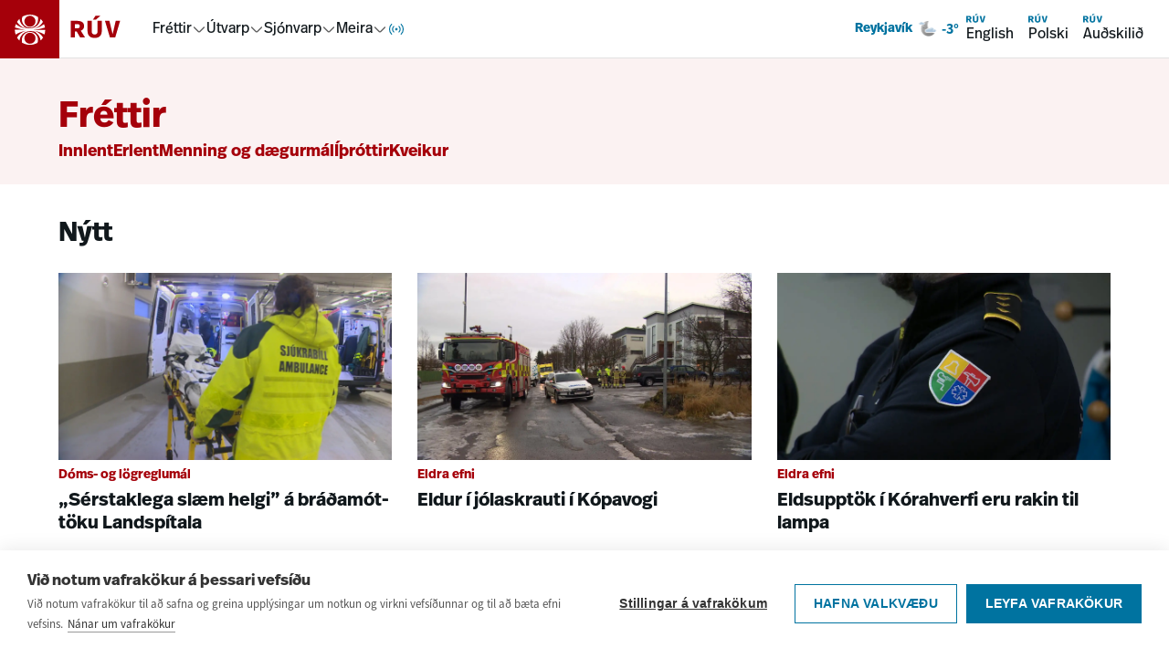

--- FILE ---
content_type: text/html; charset=utf-8
request_url: https://www.google.com/recaptcha/enterprise/anchor?ar=1&k=6LdoUGAjAAAAAFDfOm9ZNrmWSn3P_n2aN8e-gY8o&co=aHR0cHM6Ly93d3cucnV2LmlzOjQ0Mw..&hl=is&v=9TiwnJFHeuIw_s0wSd3fiKfN&size=invisible&anchor-ms=20000&execute-ms=30000&cb=6okntrr5rcgl
body_size: 48390
content:
<!DOCTYPE HTML><html dir="ltr" lang="is"><head><meta http-equiv="Content-Type" content="text/html; charset=UTF-8">
<meta http-equiv="X-UA-Compatible" content="IE=edge">
<title>reCAPTCHA</title>
<style type="text/css">
/* cyrillic-ext */
@font-face {
  font-family: 'Roboto';
  font-style: normal;
  font-weight: 400;
  font-stretch: 100%;
  src: url(//fonts.gstatic.com/s/roboto/v48/KFO7CnqEu92Fr1ME7kSn66aGLdTylUAMa3GUBHMdazTgWw.woff2) format('woff2');
  unicode-range: U+0460-052F, U+1C80-1C8A, U+20B4, U+2DE0-2DFF, U+A640-A69F, U+FE2E-FE2F;
}
/* cyrillic */
@font-face {
  font-family: 'Roboto';
  font-style: normal;
  font-weight: 400;
  font-stretch: 100%;
  src: url(//fonts.gstatic.com/s/roboto/v48/KFO7CnqEu92Fr1ME7kSn66aGLdTylUAMa3iUBHMdazTgWw.woff2) format('woff2');
  unicode-range: U+0301, U+0400-045F, U+0490-0491, U+04B0-04B1, U+2116;
}
/* greek-ext */
@font-face {
  font-family: 'Roboto';
  font-style: normal;
  font-weight: 400;
  font-stretch: 100%;
  src: url(//fonts.gstatic.com/s/roboto/v48/KFO7CnqEu92Fr1ME7kSn66aGLdTylUAMa3CUBHMdazTgWw.woff2) format('woff2');
  unicode-range: U+1F00-1FFF;
}
/* greek */
@font-face {
  font-family: 'Roboto';
  font-style: normal;
  font-weight: 400;
  font-stretch: 100%;
  src: url(//fonts.gstatic.com/s/roboto/v48/KFO7CnqEu92Fr1ME7kSn66aGLdTylUAMa3-UBHMdazTgWw.woff2) format('woff2');
  unicode-range: U+0370-0377, U+037A-037F, U+0384-038A, U+038C, U+038E-03A1, U+03A3-03FF;
}
/* math */
@font-face {
  font-family: 'Roboto';
  font-style: normal;
  font-weight: 400;
  font-stretch: 100%;
  src: url(//fonts.gstatic.com/s/roboto/v48/KFO7CnqEu92Fr1ME7kSn66aGLdTylUAMawCUBHMdazTgWw.woff2) format('woff2');
  unicode-range: U+0302-0303, U+0305, U+0307-0308, U+0310, U+0312, U+0315, U+031A, U+0326-0327, U+032C, U+032F-0330, U+0332-0333, U+0338, U+033A, U+0346, U+034D, U+0391-03A1, U+03A3-03A9, U+03B1-03C9, U+03D1, U+03D5-03D6, U+03F0-03F1, U+03F4-03F5, U+2016-2017, U+2034-2038, U+203C, U+2040, U+2043, U+2047, U+2050, U+2057, U+205F, U+2070-2071, U+2074-208E, U+2090-209C, U+20D0-20DC, U+20E1, U+20E5-20EF, U+2100-2112, U+2114-2115, U+2117-2121, U+2123-214F, U+2190, U+2192, U+2194-21AE, U+21B0-21E5, U+21F1-21F2, U+21F4-2211, U+2213-2214, U+2216-22FF, U+2308-230B, U+2310, U+2319, U+231C-2321, U+2336-237A, U+237C, U+2395, U+239B-23B7, U+23D0, U+23DC-23E1, U+2474-2475, U+25AF, U+25B3, U+25B7, U+25BD, U+25C1, U+25CA, U+25CC, U+25FB, U+266D-266F, U+27C0-27FF, U+2900-2AFF, U+2B0E-2B11, U+2B30-2B4C, U+2BFE, U+3030, U+FF5B, U+FF5D, U+1D400-1D7FF, U+1EE00-1EEFF;
}
/* symbols */
@font-face {
  font-family: 'Roboto';
  font-style: normal;
  font-weight: 400;
  font-stretch: 100%;
  src: url(//fonts.gstatic.com/s/roboto/v48/KFO7CnqEu92Fr1ME7kSn66aGLdTylUAMaxKUBHMdazTgWw.woff2) format('woff2');
  unicode-range: U+0001-000C, U+000E-001F, U+007F-009F, U+20DD-20E0, U+20E2-20E4, U+2150-218F, U+2190, U+2192, U+2194-2199, U+21AF, U+21E6-21F0, U+21F3, U+2218-2219, U+2299, U+22C4-22C6, U+2300-243F, U+2440-244A, U+2460-24FF, U+25A0-27BF, U+2800-28FF, U+2921-2922, U+2981, U+29BF, U+29EB, U+2B00-2BFF, U+4DC0-4DFF, U+FFF9-FFFB, U+10140-1018E, U+10190-1019C, U+101A0, U+101D0-101FD, U+102E0-102FB, U+10E60-10E7E, U+1D2C0-1D2D3, U+1D2E0-1D37F, U+1F000-1F0FF, U+1F100-1F1AD, U+1F1E6-1F1FF, U+1F30D-1F30F, U+1F315, U+1F31C, U+1F31E, U+1F320-1F32C, U+1F336, U+1F378, U+1F37D, U+1F382, U+1F393-1F39F, U+1F3A7-1F3A8, U+1F3AC-1F3AF, U+1F3C2, U+1F3C4-1F3C6, U+1F3CA-1F3CE, U+1F3D4-1F3E0, U+1F3ED, U+1F3F1-1F3F3, U+1F3F5-1F3F7, U+1F408, U+1F415, U+1F41F, U+1F426, U+1F43F, U+1F441-1F442, U+1F444, U+1F446-1F449, U+1F44C-1F44E, U+1F453, U+1F46A, U+1F47D, U+1F4A3, U+1F4B0, U+1F4B3, U+1F4B9, U+1F4BB, U+1F4BF, U+1F4C8-1F4CB, U+1F4D6, U+1F4DA, U+1F4DF, U+1F4E3-1F4E6, U+1F4EA-1F4ED, U+1F4F7, U+1F4F9-1F4FB, U+1F4FD-1F4FE, U+1F503, U+1F507-1F50B, U+1F50D, U+1F512-1F513, U+1F53E-1F54A, U+1F54F-1F5FA, U+1F610, U+1F650-1F67F, U+1F687, U+1F68D, U+1F691, U+1F694, U+1F698, U+1F6AD, U+1F6B2, U+1F6B9-1F6BA, U+1F6BC, U+1F6C6-1F6CF, U+1F6D3-1F6D7, U+1F6E0-1F6EA, U+1F6F0-1F6F3, U+1F6F7-1F6FC, U+1F700-1F7FF, U+1F800-1F80B, U+1F810-1F847, U+1F850-1F859, U+1F860-1F887, U+1F890-1F8AD, U+1F8B0-1F8BB, U+1F8C0-1F8C1, U+1F900-1F90B, U+1F93B, U+1F946, U+1F984, U+1F996, U+1F9E9, U+1FA00-1FA6F, U+1FA70-1FA7C, U+1FA80-1FA89, U+1FA8F-1FAC6, U+1FACE-1FADC, U+1FADF-1FAE9, U+1FAF0-1FAF8, U+1FB00-1FBFF;
}
/* vietnamese */
@font-face {
  font-family: 'Roboto';
  font-style: normal;
  font-weight: 400;
  font-stretch: 100%;
  src: url(//fonts.gstatic.com/s/roboto/v48/KFO7CnqEu92Fr1ME7kSn66aGLdTylUAMa3OUBHMdazTgWw.woff2) format('woff2');
  unicode-range: U+0102-0103, U+0110-0111, U+0128-0129, U+0168-0169, U+01A0-01A1, U+01AF-01B0, U+0300-0301, U+0303-0304, U+0308-0309, U+0323, U+0329, U+1EA0-1EF9, U+20AB;
}
/* latin-ext */
@font-face {
  font-family: 'Roboto';
  font-style: normal;
  font-weight: 400;
  font-stretch: 100%;
  src: url(//fonts.gstatic.com/s/roboto/v48/KFO7CnqEu92Fr1ME7kSn66aGLdTylUAMa3KUBHMdazTgWw.woff2) format('woff2');
  unicode-range: U+0100-02BA, U+02BD-02C5, U+02C7-02CC, U+02CE-02D7, U+02DD-02FF, U+0304, U+0308, U+0329, U+1D00-1DBF, U+1E00-1E9F, U+1EF2-1EFF, U+2020, U+20A0-20AB, U+20AD-20C0, U+2113, U+2C60-2C7F, U+A720-A7FF;
}
/* latin */
@font-face {
  font-family: 'Roboto';
  font-style: normal;
  font-weight: 400;
  font-stretch: 100%;
  src: url(//fonts.gstatic.com/s/roboto/v48/KFO7CnqEu92Fr1ME7kSn66aGLdTylUAMa3yUBHMdazQ.woff2) format('woff2');
  unicode-range: U+0000-00FF, U+0131, U+0152-0153, U+02BB-02BC, U+02C6, U+02DA, U+02DC, U+0304, U+0308, U+0329, U+2000-206F, U+20AC, U+2122, U+2191, U+2193, U+2212, U+2215, U+FEFF, U+FFFD;
}
/* cyrillic-ext */
@font-face {
  font-family: 'Roboto';
  font-style: normal;
  font-weight: 500;
  font-stretch: 100%;
  src: url(//fonts.gstatic.com/s/roboto/v48/KFO7CnqEu92Fr1ME7kSn66aGLdTylUAMa3GUBHMdazTgWw.woff2) format('woff2');
  unicode-range: U+0460-052F, U+1C80-1C8A, U+20B4, U+2DE0-2DFF, U+A640-A69F, U+FE2E-FE2F;
}
/* cyrillic */
@font-face {
  font-family: 'Roboto';
  font-style: normal;
  font-weight: 500;
  font-stretch: 100%;
  src: url(//fonts.gstatic.com/s/roboto/v48/KFO7CnqEu92Fr1ME7kSn66aGLdTylUAMa3iUBHMdazTgWw.woff2) format('woff2');
  unicode-range: U+0301, U+0400-045F, U+0490-0491, U+04B0-04B1, U+2116;
}
/* greek-ext */
@font-face {
  font-family: 'Roboto';
  font-style: normal;
  font-weight: 500;
  font-stretch: 100%;
  src: url(//fonts.gstatic.com/s/roboto/v48/KFO7CnqEu92Fr1ME7kSn66aGLdTylUAMa3CUBHMdazTgWw.woff2) format('woff2');
  unicode-range: U+1F00-1FFF;
}
/* greek */
@font-face {
  font-family: 'Roboto';
  font-style: normal;
  font-weight: 500;
  font-stretch: 100%;
  src: url(//fonts.gstatic.com/s/roboto/v48/KFO7CnqEu92Fr1ME7kSn66aGLdTylUAMa3-UBHMdazTgWw.woff2) format('woff2');
  unicode-range: U+0370-0377, U+037A-037F, U+0384-038A, U+038C, U+038E-03A1, U+03A3-03FF;
}
/* math */
@font-face {
  font-family: 'Roboto';
  font-style: normal;
  font-weight: 500;
  font-stretch: 100%;
  src: url(//fonts.gstatic.com/s/roboto/v48/KFO7CnqEu92Fr1ME7kSn66aGLdTylUAMawCUBHMdazTgWw.woff2) format('woff2');
  unicode-range: U+0302-0303, U+0305, U+0307-0308, U+0310, U+0312, U+0315, U+031A, U+0326-0327, U+032C, U+032F-0330, U+0332-0333, U+0338, U+033A, U+0346, U+034D, U+0391-03A1, U+03A3-03A9, U+03B1-03C9, U+03D1, U+03D5-03D6, U+03F0-03F1, U+03F4-03F5, U+2016-2017, U+2034-2038, U+203C, U+2040, U+2043, U+2047, U+2050, U+2057, U+205F, U+2070-2071, U+2074-208E, U+2090-209C, U+20D0-20DC, U+20E1, U+20E5-20EF, U+2100-2112, U+2114-2115, U+2117-2121, U+2123-214F, U+2190, U+2192, U+2194-21AE, U+21B0-21E5, U+21F1-21F2, U+21F4-2211, U+2213-2214, U+2216-22FF, U+2308-230B, U+2310, U+2319, U+231C-2321, U+2336-237A, U+237C, U+2395, U+239B-23B7, U+23D0, U+23DC-23E1, U+2474-2475, U+25AF, U+25B3, U+25B7, U+25BD, U+25C1, U+25CA, U+25CC, U+25FB, U+266D-266F, U+27C0-27FF, U+2900-2AFF, U+2B0E-2B11, U+2B30-2B4C, U+2BFE, U+3030, U+FF5B, U+FF5D, U+1D400-1D7FF, U+1EE00-1EEFF;
}
/* symbols */
@font-face {
  font-family: 'Roboto';
  font-style: normal;
  font-weight: 500;
  font-stretch: 100%;
  src: url(//fonts.gstatic.com/s/roboto/v48/KFO7CnqEu92Fr1ME7kSn66aGLdTylUAMaxKUBHMdazTgWw.woff2) format('woff2');
  unicode-range: U+0001-000C, U+000E-001F, U+007F-009F, U+20DD-20E0, U+20E2-20E4, U+2150-218F, U+2190, U+2192, U+2194-2199, U+21AF, U+21E6-21F0, U+21F3, U+2218-2219, U+2299, U+22C4-22C6, U+2300-243F, U+2440-244A, U+2460-24FF, U+25A0-27BF, U+2800-28FF, U+2921-2922, U+2981, U+29BF, U+29EB, U+2B00-2BFF, U+4DC0-4DFF, U+FFF9-FFFB, U+10140-1018E, U+10190-1019C, U+101A0, U+101D0-101FD, U+102E0-102FB, U+10E60-10E7E, U+1D2C0-1D2D3, U+1D2E0-1D37F, U+1F000-1F0FF, U+1F100-1F1AD, U+1F1E6-1F1FF, U+1F30D-1F30F, U+1F315, U+1F31C, U+1F31E, U+1F320-1F32C, U+1F336, U+1F378, U+1F37D, U+1F382, U+1F393-1F39F, U+1F3A7-1F3A8, U+1F3AC-1F3AF, U+1F3C2, U+1F3C4-1F3C6, U+1F3CA-1F3CE, U+1F3D4-1F3E0, U+1F3ED, U+1F3F1-1F3F3, U+1F3F5-1F3F7, U+1F408, U+1F415, U+1F41F, U+1F426, U+1F43F, U+1F441-1F442, U+1F444, U+1F446-1F449, U+1F44C-1F44E, U+1F453, U+1F46A, U+1F47D, U+1F4A3, U+1F4B0, U+1F4B3, U+1F4B9, U+1F4BB, U+1F4BF, U+1F4C8-1F4CB, U+1F4D6, U+1F4DA, U+1F4DF, U+1F4E3-1F4E6, U+1F4EA-1F4ED, U+1F4F7, U+1F4F9-1F4FB, U+1F4FD-1F4FE, U+1F503, U+1F507-1F50B, U+1F50D, U+1F512-1F513, U+1F53E-1F54A, U+1F54F-1F5FA, U+1F610, U+1F650-1F67F, U+1F687, U+1F68D, U+1F691, U+1F694, U+1F698, U+1F6AD, U+1F6B2, U+1F6B9-1F6BA, U+1F6BC, U+1F6C6-1F6CF, U+1F6D3-1F6D7, U+1F6E0-1F6EA, U+1F6F0-1F6F3, U+1F6F7-1F6FC, U+1F700-1F7FF, U+1F800-1F80B, U+1F810-1F847, U+1F850-1F859, U+1F860-1F887, U+1F890-1F8AD, U+1F8B0-1F8BB, U+1F8C0-1F8C1, U+1F900-1F90B, U+1F93B, U+1F946, U+1F984, U+1F996, U+1F9E9, U+1FA00-1FA6F, U+1FA70-1FA7C, U+1FA80-1FA89, U+1FA8F-1FAC6, U+1FACE-1FADC, U+1FADF-1FAE9, U+1FAF0-1FAF8, U+1FB00-1FBFF;
}
/* vietnamese */
@font-face {
  font-family: 'Roboto';
  font-style: normal;
  font-weight: 500;
  font-stretch: 100%;
  src: url(//fonts.gstatic.com/s/roboto/v48/KFO7CnqEu92Fr1ME7kSn66aGLdTylUAMa3OUBHMdazTgWw.woff2) format('woff2');
  unicode-range: U+0102-0103, U+0110-0111, U+0128-0129, U+0168-0169, U+01A0-01A1, U+01AF-01B0, U+0300-0301, U+0303-0304, U+0308-0309, U+0323, U+0329, U+1EA0-1EF9, U+20AB;
}
/* latin-ext */
@font-face {
  font-family: 'Roboto';
  font-style: normal;
  font-weight: 500;
  font-stretch: 100%;
  src: url(//fonts.gstatic.com/s/roboto/v48/KFO7CnqEu92Fr1ME7kSn66aGLdTylUAMa3KUBHMdazTgWw.woff2) format('woff2');
  unicode-range: U+0100-02BA, U+02BD-02C5, U+02C7-02CC, U+02CE-02D7, U+02DD-02FF, U+0304, U+0308, U+0329, U+1D00-1DBF, U+1E00-1E9F, U+1EF2-1EFF, U+2020, U+20A0-20AB, U+20AD-20C0, U+2113, U+2C60-2C7F, U+A720-A7FF;
}
/* latin */
@font-face {
  font-family: 'Roboto';
  font-style: normal;
  font-weight: 500;
  font-stretch: 100%;
  src: url(//fonts.gstatic.com/s/roboto/v48/KFO7CnqEu92Fr1ME7kSn66aGLdTylUAMa3yUBHMdazQ.woff2) format('woff2');
  unicode-range: U+0000-00FF, U+0131, U+0152-0153, U+02BB-02BC, U+02C6, U+02DA, U+02DC, U+0304, U+0308, U+0329, U+2000-206F, U+20AC, U+2122, U+2191, U+2193, U+2212, U+2215, U+FEFF, U+FFFD;
}
/* cyrillic-ext */
@font-face {
  font-family: 'Roboto';
  font-style: normal;
  font-weight: 900;
  font-stretch: 100%;
  src: url(//fonts.gstatic.com/s/roboto/v48/KFO7CnqEu92Fr1ME7kSn66aGLdTylUAMa3GUBHMdazTgWw.woff2) format('woff2');
  unicode-range: U+0460-052F, U+1C80-1C8A, U+20B4, U+2DE0-2DFF, U+A640-A69F, U+FE2E-FE2F;
}
/* cyrillic */
@font-face {
  font-family: 'Roboto';
  font-style: normal;
  font-weight: 900;
  font-stretch: 100%;
  src: url(//fonts.gstatic.com/s/roboto/v48/KFO7CnqEu92Fr1ME7kSn66aGLdTylUAMa3iUBHMdazTgWw.woff2) format('woff2');
  unicode-range: U+0301, U+0400-045F, U+0490-0491, U+04B0-04B1, U+2116;
}
/* greek-ext */
@font-face {
  font-family: 'Roboto';
  font-style: normal;
  font-weight: 900;
  font-stretch: 100%;
  src: url(//fonts.gstatic.com/s/roboto/v48/KFO7CnqEu92Fr1ME7kSn66aGLdTylUAMa3CUBHMdazTgWw.woff2) format('woff2');
  unicode-range: U+1F00-1FFF;
}
/* greek */
@font-face {
  font-family: 'Roboto';
  font-style: normal;
  font-weight: 900;
  font-stretch: 100%;
  src: url(//fonts.gstatic.com/s/roboto/v48/KFO7CnqEu92Fr1ME7kSn66aGLdTylUAMa3-UBHMdazTgWw.woff2) format('woff2');
  unicode-range: U+0370-0377, U+037A-037F, U+0384-038A, U+038C, U+038E-03A1, U+03A3-03FF;
}
/* math */
@font-face {
  font-family: 'Roboto';
  font-style: normal;
  font-weight: 900;
  font-stretch: 100%;
  src: url(//fonts.gstatic.com/s/roboto/v48/KFO7CnqEu92Fr1ME7kSn66aGLdTylUAMawCUBHMdazTgWw.woff2) format('woff2');
  unicode-range: U+0302-0303, U+0305, U+0307-0308, U+0310, U+0312, U+0315, U+031A, U+0326-0327, U+032C, U+032F-0330, U+0332-0333, U+0338, U+033A, U+0346, U+034D, U+0391-03A1, U+03A3-03A9, U+03B1-03C9, U+03D1, U+03D5-03D6, U+03F0-03F1, U+03F4-03F5, U+2016-2017, U+2034-2038, U+203C, U+2040, U+2043, U+2047, U+2050, U+2057, U+205F, U+2070-2071, U+2074-208E, U+2090-209C, U+20D0-20DC, U+20E1, U+20E5-20EF, U+2100-2112, U+2114-2115, U+2117-2121, U+2123-214F, U+2190, U+2192, U+2194-21AE, U+21B0-21E5, U+21F1-21F2, U+21F4-2211, U+2213-2214, U+2216-22FF, U+2308-230B, U+2310, U+2319, U+231C-2321, U+2336-237A, U+237C, U+2395, U+239B-23B7, U+23D0, U+23DC-23E1, U+2474-2475, U+25AF, U+25B3, U+25B7, U+25BD, U+25C1, U+25CA, U+25CC, U+25FB, U+266D-266F, U+27C0-27FF, U+2900-2AFF, U+2B0E-2B11, U+2B30-2B4C, U+2BFE, U+3030, U+FF5B, U+FF5D, U+1D400-1D7FF, U+1EE00-1EEFF;
}
/* symbols */
@font-face {
  font-family: 'Roboto';
  font-style: normal;
  font-weight: 900;
  font-stretch: 100%;
  src: url(//fonts.gstatic.com/s/roboto/v48/KFO7CnqEu92Fr1ME7kSn66aGLdTylUAMaxKUBHMdazTgWw.woff2) format('woff2');
  unicode-range: U+0001-000C, U+000E-001F, U+007F-009F, U+20DD-20E0, U+20E2-20E4, U+2150-218F, U+2190, U+2192, U+2194-2199, U+21AF, U+21E6-21F0, U+21F3, U+2218-2219, U+2299, U+22C4-22C6, U+2300-243F, U+2440-244A, U+2460-24FF, U+25A0-27BF, U+2800-28FF, U+2921-2922, U+2981, U+29BF, U+29EB, U+2B00-2BFF, U+4DC0-4DFF, U+FFF9-FFFB, U+10140-1018E, U+10190-1019C, U+101A0, U+101D0-101FD, U+102E0-102FB, U+10E60-10E7E, U+1D2C0-1D2D3, U+1D2E0-1D37F, U+1F000-1F0FF, U+1F100-1F1AD, U+1F1E6-1F1FF, U+1F30D-1F30F, U+1F315, U+1F31C, U+1F31E, U+1F320-1F32C, U+1F336, U+1F378, U+1F37D, U+1F382, U+1F393-1F39F, U+1F3A7-1F3A8, U+1F3AC-1F3AF, U+1F3C2, U+1F3C4-1F3C6, U+1F3CA-1F3CE, U+1F3D4-1F3E0, U+1F3ED, U+1F3F1-1F3F3, U+1F3F5-1F3F7, U+1F408, U+1F415, U+1F41F, U+1F426, U+1F43F, U+1F441-1F442, U+1F444, U+1F446-1F449, U+1F44C-1F44E, U+1F453, U+1F46A, U+1F47D, U+1F4A3, U+1F4B0, U+1F4B3, U+1F4B9, U+1F4BB, U+1F4BF, U+1F4C8-1F4CB, U+1F4D6, U+1F4DA, U+1F4DF, U+1F4E3-1F4E6, U+1F4EA-1F4ED, U+1F4F7, U+1F4F9-1F4FB, U+1F4FD-1F4FE, U+1F503, U+1F507-1F50B, U+1F50D, U+1F512-1F513, U+1F53E-1F54A, U+1F54F-1F5FA, U+1F610, U+1F650-1F67F, U+1F687, U+1F68D, U+1F691, U+1F694, U+1F698, U+1F6AD, U+1F6B2, U+1F6B9-1F6BA, U+1F6BC, U+1F6C6-1F6CF, U+1F6D3-1F6D7, U+1F6E0-1F6EA, U+1F6F0-1F6F3, U+1F6F7-1F6FC, U+1F700-1F7FF, U+1F800-1F80B, U+1F810-1F847, U+1F850-1F859, U+1F860-1F887, U+1F890-1F8AD, U+1F8B0-1F8BB, U+1F8C0-1F8C1, U+1F900-1F90B, U+1F93B, U+1F946, U+1F984, U+1F996, U+1F9E9, U+1FA00-1FA6F, U+1FA70-1FA7C, U+1FA80-1FA89, U+1FA8F-1FAC6, U+1FACE-1FADC, U+1FADF-1FAE9, U+1FAF0-1FAF8, U+1FB00-1FBFF;
}
/* vietnamese */
@font-face {
  font-family: 'Roboto';
  font-style: normal;
  font-weight: 900;
  font-stretch: 100%;
  src: url(//fonts.gstatic.com/s/roboto/v48/KFO7CnqEu92Fr1ME7kSn66aGLdTylUAMa3OUBHMdazTgWw.woff2) format('woff2');
  unicode-range: U+0102-0103, U+0110-0111, U+0128-0129, U+0168-0169, U+01A0-01A1, U+01AF-01B0, U+0300-0301, U+0303-0304, U+0308-0309, U+0323, U+0329, U+1EA0-1EF9, U+20AB;
}
/* latin-ext */
@font-face {
  font-family: 'Roboto';
  font-style: normal;
  font-weight: 900;
  font-stretch: 100%;
  src: url(//fonts.gstatic.com/s/roboto/v48/KFO7CnqEu92Fr1ME7kSn66aGLdTylUAMa3KUBHMdazTgWw.woff2) format('woff2');
  unicode-range: U+0100-02BA, U+02BD-02C5, U+02C7-02CC, U+02CE-02D7, U+02DD-02FF, U+0304, U+0308, U+0329, U+1D00-1DBF, U+1E00-1E9F, U+1EF2-1EFF, U+2020, U+20A0-20AB, U+20AD-20C0, U+2113, U+2C60-2C7F, U+A720-A7FF;
}
/* latin */
@font-face {
  font-family: 'Roboto';
  font-style: normal;
  font-weight: 900;
  font-stretch: 100%;
  src: url(//fonts.gstatic.com/s/roboto/v48/KFO7CnqEu92Fr1ME7kSn66aGLdTylUAMa3yUBHMdazQ.woff2) format('woff2');
  unicode-range: U+0000-00FF, U+0131, U+0152-0153, U+02BB-02BC, U+02C6, U+02DA, U+02DC, U+0304, U+0308, U+0329, U+2000-206F, U+20AC, U+2122, U+2191, U+2193, U+2212, U+2215, U+FEFF, U+FFFD;
}

</style>
<link rel="stylesheet" type="text/css" href="https://www.gstatic.com/recaptcha/releases/9TiwnJFHeuIw_s0wSd3fiKfN/styles__ltr.css">
<script nonce="j2cFKtKDuMyOMwi7vfp7oQ" type="text/javascript">window['__recaptcha_api'] = 'https://www.google.com/recaptcha/enterprise/';</script>
<script type="text/javascript" src="https://www.gstatic.com/recaptcha/releases/9TiwnJFHeuIw_s0wSd3fiKfN/recaptcha__is.js" nonce="j2cFKtKDuMyOMwi7vfp7oQ">
      
    </script></head>
<body><div id="rc-anchor-alert" class="rc-anchor-alert"></div>
<input type="hidden" id="recaptcha-token" value="[base64]">
<script type="text/javascript" nonce="j2cFKtKDuMyOMwi7vfp7oQ">
      recaptcha.anchor.Main.init("[\x22ainput\x22,[\x22bgdata\x22,\x22\x22,\[base64]/[base64]/[base64]/[base64]/[base64]/[base64]/[base64]/[base64]/[base64]/[base64]\\u003d\x22,\[base64]\x22,\x22w79Gw605d8KswovDuh7DiEU0Y3NbwrTChQDDgiXClA1pwqHCtSjCrUsPw7c/w6fDrjTCoMKmRMK3wovDncOPw7wMGhtNw61nPcKzwqrCrk/Ck8KUw6MvwrvCnsK6w4bCpzlKwrHDmDxJMMO9KQhBwq3Dl8Otw5rDvylTWcOiO8OZw7hfTsONDGRawoUad8Ofw5R2w6YBw7vCpWohw73Dv8K2w47CkcOgOF8gMMO/GxnDukfDhAlnwqrCo8KnwovDjiDDhMKDHR3DisK7wrXCqsO6UiHClFHCpEMFwqvDr8KVPsKHeMKvw59Rwp7DgsOzwq8rw7/Cs8KPw5nCtSLDsXRuUsO/wqYQOH7CssKBw5fCicOmwrzCmVnCnMOPw4bCsjXDpcKow6HCncK9w7N+ND9XJcO2wpYDwpxCBMO2CxEcR8KnNVLDg8K8HMKPw5bCkinCpgV2ZE9jwqvDtT8fVW/CusK4PgXDgMOdw5lWO23CqgLDqcOmw5gmw5jDtcOaRRfDm8OQw7ImbcKCwr7DksKnOjwPSHrDu0kQwpxZMcKmKMOUwrAwwooyw6LCuMOFKMKzw6ZkwrDCk8OBwpYFw7/Ci2PDk8OlFVFNwpXCtUMYEsKjacOqwpLCtMOvw5nDjHfCssKkZX4yw7nDvknCqmnDtGjDu8KCwok1woTCkMODwr1ZRAxTCsOHTlcHwofCuxF5YBthSMORWcOuwp/DjSwtwpHDjzh6w6rDq8O3wptVwpXCnHTCi3vCtsK3QcKuEcOPw7oawoZrwqXCrsOpe1BnZyPChcKxw55Cw53ClTgtw7FwCsKGwrDDucKiAMK1wqPDt8K/w4Mjw7xqNGhxwpEVKR/Cl1zDo8OXCF3ChmLDsxNzNcOtwqDDhUoPwoHCtsKuP19Uw7nDsMOOScKLMyHDmjnCjB4EwqNNbAvCq8O1w4QbRk7DpRfDrsOwO3jDl8KgBitaEcK7AA54wrnDksOaX2s1w7JvQBkEw7k+OhzDgsKDwpk2JcOLw7/[base64]/Q07DhBXDhB/ClcKCfsKCwosdw7PDu8ObBBXCsW3Cu23CjVLCscOOQsOvSMKva1/DksKjw5XCicOzQMK0w7XDscOdT8KdF8KHOcOCw713VsOOEcOew7DCn8KowrouwqV8wosQw5Muw7LDlMKJw5rCm8KKTgYEJA1yVFJ6wo0Ww73DusOOw4/Cmk/CiMOzcjkEwpBVInQfw5tealjDpj3CpQsswpx3w7UUwpd+w7pAwovDuTJVTsObw6/DtwtPwofCsUDDu8KoVcOhw73DncKVwobDvsOmw5/DlD7CrlhDw6DCl3V+OMOmw4IEwr7DsjHCnsKCY8KiwoDDpMOaf8KKwqZgKwzDscOGTgN6B39OPW9AFHTDnMO9a3dWw4EfwpgFEjJJwr/CpcOkZ0RSXMOTOXhoUxQhQcOPQ8OQJsKmJsKrwqVBw4Bvwpg7wp0Rw4pWShg7MWh4wolNXh/Dj8Knw7RUwrPCk0bCpBLDt8O+w4fCumvCjMO+bsK3w7EqwpjCm2IQFyMxF8KTGDknMcO0CMKLVx7CigjDjsKsJDRnwqArw5kAwpXDhMOOcVQxVcKrw6rCvDPCpRHCocK7wqrCrVR5fQAXwpRnwqbCsXDDsB/CqSx8w7HCjWrDnn7CvCTDiMOJw7Yjw4RwK1XDh8K3w5FHwrQXJsKfw5TDkcOywprCkQBhwrPCjMKIG8OawpjDv8Ojw5cew57CosKWw400wpDCmMOKw5dZw4LCmUI2wpfDjsOQw5xhw7Ijw40qFcK4UyDDmG3DhcKFwoYDwrXDiMO3UGbCtcK/wrnClHBmKsKnw4dzwrfCoMKLd8KrPDzCmivDvwvDrH5hMcKWYhbCusKKwpAqwro6d8KRwozCoDfCosOLMBjCgkJkVcKJb8KRZXvCnRLDr07DuAdwIMKqwr/DrWB4EmxgYh54Wkprw4teIwzDgEnDg8Knw73DhUMfdgPDuBg7flDCs8O9wrgjd8OSdXYMw6FBNCwiwpjCj8O5w7LDuiYKwoNyYTwfw5lzw4HCh2BTwoVNZ8O5woPCp8Osw5E6w7RrGMOEwq/DosKMO8O9wqXDrlvDgzTCucOmw4zDtxsfbD1swrHCihXDvMKKFHzCqSZIw6DDvAfCoQwzw4tLwr7DrcO+woFdwq3CrxTCo8O8wqI9JDQ6wq4zMMKvwq/CgT7DhBbCjDzCjMK9w4p/woTCg8Kgwq3CkWR2WcOOwpvDrsKkwpEZNhzDoMOwwqQ2XsKkw4fCgcOtw7jDiMKUw5vDqynDqMKFwqRmw6xMw7wUIcOGe8Kwwol4KcKhw6zChcOFw7k1ZjkNVivDmWnClmfDokfCtFUicMKmRcO4BsKzTwd+w5M/BjPCozrCtcOrHsKRw6/[base64]/w65sw4rDuSbCnMKVw7YDw7TDiMOtVcOfGcKOWcKScMOCwrQEQcO7HEgEWsKTwrTChcOlwqPDvMKuw4XCjMKDAkdAfxLCm8OzSnd3K0EhSxwBw4/[base64]/w53DgsO1K8KwwrAVc8KWXcKhw6LDhGQKZRnCo3/DhUnDksK/w6fDpcOrwo4iw5sDYinDiw7CuHbCvjjDmcO6w7FPOMKdwotZR8KBbMOsGMOsw5TCtsK9w51/wrZNwonDuxlsw5Mpw4XDpRVSQMOoTMOBw7XDtcOEeEFkwpnDjhwQYBdxYDbDvcK7SMO5OC8xeMO2XcKaw7HDkMOYw4jDlMKiZm/DmMORUcOzw73DkcOhZ0/Cr0crw47Dm8KJSXXCvsOkwoLDkmDCl8O/RsOLU8OqacKJw4LCj8O/J8OKwo15w7FGPsOdw6tAwrRJZ31AwoNXw7XDusOXwq11wqzCocOtwrxFw5LDhXjDisO1wpLDkGlTTsKQw6DDl3xew4NZKcOqwqQuFsO3VTB4w7UHVMOTOz48w5Idw4hswoFfQHhxNAXDu8O9fQXClzEOw7rDh8Kxw7LDsATDmD3CicK3w68Pw6/DoTJGLMOiw4Egw7/Csg7DikfDrcOgw4DDmh7CusK7w4DDgVXDqsK6wrnCrsKkw6DCqH9xA8O2w7oowqbCssO8dHjCn8OeWGPDlV/DrQVowp7CvRvCtl7DvsKWDG3CrsKEw4NAa8KKGy4RJhfDjk9rwrtBKAnDi0TDjcOAw5gBwpFuw79HHsO9wpJJCsKmwpQeWWUCwqXDicK6P8ORWGRkwpNDGsKNwpZYYktAwoTCm8Oew6JtEn/[base64]/DjAbDgyLDqsOlw7kKTsKhwqTDolIweVXCp1jCl8K+wqXCpQIJwq/DhcOcPsOac0MMw5TCn3oOwqFpbcKewqvCr2/ChcK1woIFPMO9w5bCoCjDrADDpMK+BQRmwocTG2VsAsKQwq8ITTzDjsOqwrplw4jDhcO1aSILwpw8wpzDucKCLRdCdsKXJWplwr1OwpTDiHseNMKIw4s9JW5/[base64]/Cqh8gw6XDjsOJCAbCjhkxw6dGw6rDosO5w7YrwqLCulkKwpUcwppOalDCh8K+DcOGBMKtLMOBZcOrK0lnNzB+fCjCr8OIwoDDrmVywoM9wpLDsMKEL8OiwqfCk3YEwqd+DGXDpX/CmyMtw715HT7DpnEkwolHwqRhWMOGOWYJw54zOsOLHV87w5w7w6vCjWoFwqNKwqNiwprDsCNkUwhMNcOwFsKJNcKxTmQ8QcOrwoLCrcO8w5QcNcKjI8K1w4/DmsOSBsOlw47DqUdzLMKYd05rVMKlwrUpYlTDsMO3wrhaQDNJwq9KR8OnwqR6f8OMwrnDulYGR3tNw6kHwo1PNU8TdsKaXMKZOx7DqcOlwqPCgGJdI8K/[base64]/DtC5Zwq1Gw6YOwrA+w4vCmsKUw4/Dkl7Dj0bDjn0MPsOtRMOjwqFVw7LDhzLDusOHTMOvw6MdPglhwpcXwqp6McKLw5FqZzEkw5rDgw0CQMKfZxbCpUd+wpoBZxrDhsOfTcO7w5rCk3dPw4jCpcKLVFHDqHprw5I2N8K1XcO8fwV4B8Kww63DosOSPjFIYh4kwrTCujTCvh/[base64]/[base64]/CpANlw41iw4IpY2bCk8Olwr7DmMO9b8KBB3DCiMKLVCopwocwfjDCjAnCl3hKC8OJaV3Dt2rCs8KVw4zCqcKZd0g6wrPDq8KqwqMXw7g7wq3DoAvDvMKMw4Z4w4dNw5luwoRabsKyMFbCosKhwp/[base64]/wrXChMKSw5FAw43DncOaw5UNNsKSI8OzIMKUNnxwVinCtsO9cMK8wpbDhsOsw63CgHhpwqjCrUlML0fCrirDuHbCvMKEQVTCisOINVQlwqTCo8Kow4VHasKmw4R2w4oMwqscBwZPMMK1wqoPw5/[base64]/DpsKEU8OXLGFhwqjDrcK0GcKnwpEgM8KZfWXCt8OEw67ClGbCu2tEw6HCkMOIw4AkYUhzMsKIKwzCkwDCqlwcwp3DvcOMw7bDswrDm3RZYjlsRMOLwpcuGsONw40PwpgXGcOYwpXDhcOhw45ow5TDm1gSEAXCqMK7w6Aba8O8w5jDlsKOwq/CgTYRw5F/GxR4Wk46wp1Hwr14wolQKMKITMOEw67DrBteO8KYw5TDjsO+OFx3w6bCiU3DoGXCrgXCp8K9UCRkPcO0ZMOsw75Bw5DCm1TDmsO5w7jCuMOLw4gCVzpDV8OnWifCtcOHAyNjw5lGwq3Dk8O1w5TClcO2w4bCsRh7w4/CgMKuwrJXwr/DnQ1pwrzDu8O3wpBRwpsLDMKWAcODw4rDiEEnTC16w43DhsKQwrHCiXjDunnDuhbCtl/DgTjDvFNCwpZTWXvCgcKbw5vCgMKCwoc/BxnCqcOHw5rDq14ML8KAwpvDojVGwrorIk4dw50XHG7CmWRow6hWN2NzwprDhVUzwrMaPsK/aEfDhnXCnMKXw5XDk8KBU8KRwpEhwofCkcK+wpteE8OSwpDCh8OKG8KRXx3Dl8KVMTvDtVh6b8KMwoHCkMOvR8KQN8KfwpPCg2HDgBXDtQLCngHCmsOBCzQKw7hvw6/DucKnAVrDjETCvicDw4zCssKbEsKYwpoaw6d1wr/CkcKPX8OmDh/[base64]/DmydTw6NvW8Ozw78bwrYDFMOgHATDr8K/SMKaw7HDisO+X0wAGMKuwqLDg2xywpHClk/CmsKvGcOdERXDqRjDtTnCrcOsLlnDkCUdwrVQGm5/[base64]/[base64]/Dh8OnLibCkztjC0wPaMKOUGjCpcO1wohuwoElw6VLF8Kkwr/CtcODwqTDt1vCu0slfsK5O8OPIFrCs8OKaQQiasOpf20MBTjDjcKOwrrDjVrCjcKAw6g3woMrw7oOw5UwbAnDnMOXIMKZEsOxCsKFaMKcwpZ/[base64]/DuMO9UMKGG8KFw4DDncOlXBfDsEbDpzEFw4XDscOaeEfCvxEGYUbDliksw683L8OlCBfDqQbDsMKyC2M7PV3CkyEOw5xCclERwocFwqg4dlHDrMO6wq/[base64]/DsXnCmMO7wpnDnEHCvE41wolJwpIPM8Kowr7Dty8owqzDvFjCn8KNDsKzwqkpDsKSCRtJG8O9w4F6wpLDljHDl8OOw57DrMKvwoUcw5vCvG7Dr8KcFcKDw5fCq8OwwrXCsGHCiExjTVDCtiozw6cYw6bDuB7DkMK/wojDqQceccKrw5LDjcOuJsOCwqNIw7PDq8KQw5LDlsOlw7TDqMOEJUYtQyRcw6lVHsK5DMK6VVdadGYPw4fDpcOvw6QgwpbDlyA9wpAVwrvCmA/CuA5EwqHDgg7CjMKMSzV5UzjCu8KvUMOjwqgnXMK7wqzCmRHCs8KsH8OvNRPDrwsvwrvCtC/CkxMyRcKPwrPDvwvCsMOrKcKoX147WcOHw4gpWSzCogLCgU5tJsOmKsO9wp3DsAzCqsKcBjjCtiPCglBlJMKnwpzDgyTClxzDl03DkWPCj0XClzExXH/DkcO6MMOnwp7DhcOoawtAwrPDvsONw7coCxFOK8KUwr9MEcOTw41ow77CgMKvMkIlwp7Donsbw6fDnEZ+wo0SwrsHbW/CssKSw5PCg8KweSTCjGDCucKbG8OzwoNlQXbDslDDv2o8MMO/wrZrSsKNFi3Cn1rDqRJMw7QTEhLDicKfwos0wrnDk2PDv09KHQ5UD8OrewoKw6NrL8OBw7Bhwp1fcj4Fw7kkw4HDqsO9NcOqw4rCuRrDhlokYV/Dq8K1LTVAwovDrTfCl8KqwqcOUTnDu8OyKmXCjMO7FmwjWMKfSsOWw6hlfknDjcOUw7DDngrChsOoRsK5N8K4IcO5IQxnOMOUwo/[base64]/w4LDsFpKe8KBT8KGTsOXKznDrAvCh8O1wprCocKawonDvsOZa8KqwrolbMKHw6k/wp/CrT5RwqxDw6vCjwbDsT4JM8KOEcOWfx1xw4kqQMKFNMOFVQp5KnvDvCXDqnLCgjfDn8OCaMOLwq3DvFB6wpEVH8KTAwzDvMOVwoUaOHBjw6FEw55OSsKswrgzFG3DmxQLwpkrwowBUCUVw6nDicOAe1nCtQHCisKLfMKYFcKHZ1Zmc8Kkw6/[base64]/cmrDksKrwqHDjwwGwotow73Cn8OhM8OqKMO6KhVCw7YzcMK8PCwCwpjDv0TDl2lnwrA9KT7Dl8KSNGV8XzjDnMOJw4UNGsKgw6rCrMOEw6rDths0eGLCo8KswqfCgwAhwo3CvsOfwpoqw7jDqcKxwqPDs8KpSzQ7wqPCmVzCpm0/wqbCjMKhwqMZF8Kzw5h5GMKGwqwiMcKzwpvCrcKxUMOERsK1w5XCiRnDusK3w7x0b8O7GcOsXsO4w5XDvsOIH8OkMDjDmhZ/w6ZDw7jCu8OLO8OJQ8OQKMOiOUkqYxfCuSTCjcK3PRB5wrQKw7PDhhBfCzXDrRN2csKYDcOBw7TCucOtwrnDsyLCt1jDrExIw6vCoATCrsOSwqfCgSDCqsKIw4RAwqJVwr4lw5QXagfCtjbDk0ERw6fCmD4FDcOtwqsewq86O8Krw5LDj8OOOMOrw6vDoQ/DhWfCmhLDlcOgDgE4w7ppR1hdwrXDpEc3ICnCpcKZOcK1M2zDhsO6SsKuWsKSbgbDjzfCh8KgfkkKPcOYYcKVw6rDgXnDtTYVwrDDr8OKIsOGw5LCnXrDmMONw7/Dt8KjLsOvw7bDoBpSwrd/LMKtwpTDjVJEWFnCmi52w7fCvcKGfcOKw7/[base64]/[base64]/DiRDCvsKrworDoU4tOTDDjsOAwoESw4XCj8ORwqzDpWPCtBozARs5D8ObwoFQZsOEw73DksKIYsKELsKnwrA6woPDpHDCkMKET18EAA/DksKtOMOJwq7DscKiew/CkTnDtERww47Cs8O8w4Anwr/Ci2LDm1/DkANlSmEAI8KQXsOTbsOOw74CwoEtKy7DtlVrw7ZxFwbDq8OnwpJuVMKFwrFBfWlAwrxFw7g1EsO1f0fCm2kydsKUJigaN8KmwqoDwobDoMOMW3PDuR7DhE/CmsKjDVjDmcOSw63Co0/CpsOxw4PDqDt8wp/Co8K8FzFawpAKwr4PLxnDkVx1G8KGwrNywojCoA5BwoUGJMKUVcO2wqPCl8KfwpbCgVkaw7ZpwpnChsOWwrbDk2TCgMOtScKPw7/CqgJOeEs8TlTCkcKJw5w2w5gFwrxhEsKuIsKvwpPDpQrClFpRw49JM0PDkcKLwrdsWFkzDcOQwpsyQ8OWFm9bw5U0wrhSCQvCv8OJw53Cl8OkJCFdwrrDrcKNwpbDrS7Cgm/Dh1fCm8OJwop4wro/[base64]/CvsOBw7XCp8K4e8OwwozDr8K1wqPCrV19wq0DLMO0wo9hw7FLwofDjMKiJxTCjAnCmwBowrIxPcO3w4vDvMKSdcOJw6nCsMKnwq18NivCk8KkwpXCksKOPF/CtgBrwqrCvHAkw7/[base64]/CjRYVbsKge380wqbDucOQwoFZw4Zrw5/DoD4XfsKtCcKAMEMkKCxfDEgSAybClB/DhSrCr8OUwrghw4DCjMOxQ18wTzwZwr1FJsOFwo/DgMOiwoBbVsKmw48wX8OkwogedMOXIETCosKrbi7CnMKoLHs5BMOdwqNBXDxEf1HCqsOzYG4IJz3Ch0Qpw53CsRJowqzCgi/DtyZBw6XCqcO7fDvCr8Opa8K3w71zeMK/wpR5w5McwrDCi8ODw44CYAzCmMOiEWoHwq/[base64]/DlsKFBWPDhsOwwqnChMKCN8KgwonDpH7ChsOtesKIwpcUUgjDtcOOFsOjwohdwqd/w7crPMKQTStUw5Bpwq8sSsKyw5zDpXMBccO8anViwoHDlMKZw4QPw4hkw7kjwqHCtsKpQ8OIT8OmwpB4wo/CtFTCpcOpDlp7dsObNcKIDWJuWD7CoMOUBcO/w4YzIsODwq5Cw4APwodFXcOWwqzChMOYw7EFHcKFZ8Oob0nCnsK6woXDv8OHwrnConYeJMOiwpTDq0A7wojCvMOUScO/[base64]/wrxCBjLDusKbw5QIG8Ofwp8cwr7CvBAvw4rDrSxAJXxdUB3Cj8K5w5hQwqTDpsOLw6N8w4fDp0AGw7E1ZsKASsOxbcKHwrDCksK/[base64]/Cu8OlNsOxXcO2w44Sw6xQYcKGGMKDQ8KWw6TDiMK0wpTCmcKxFGrCrsOQwqJ9w5/DqQYAwpk2wprCvhQIwonClCBbw57DrsKfFTYgPsKBw7BpcXnCs1DCmMKtw7sgwrHCllbDrcKNw7BQfQsrwqoBw4DCq8KzXsKAwqDCrsKmw70Uw5TChMKewpUTKMK/wpwpw4nCryEBFyE6w5XDlTwFw5jCjcKfDMKVwo1IJMOTdcOHwqgFw6HDncK9wobCkS7DuinDqAzDsiDCmcOZdVbDs8KAw7Vzfk3DpBXCgDfDqynCkCZBwozDpcOiBlBAwoc7w5rDiMOrwr8/[base64]/KQgRA2ZKw5jDqMO3wqAlwrVLwqtTw6pLf1hXMDQYwqPDvjZxLsOjw73CvcKCd3jCtMKoUhUZwqZXdsKLwq/DgsOhw4V5AD5MwoZxa8K8EjXDncKEwrsWw4rDnsOBIcK4DsOHT8OLRMKfwqTDv8OfwobChnDCq8OVacKUwrN/DCzDpCbCi8Otw6HCqMKEw5zCkDjCl8OtwpIETMKlPsKOUn8Kw55Sw4BGT3gxEcOkXybDsh7CosOvFSnCjD/DjH8ED8OoworCi8OCw4gXw6MMw7FRYMO2TMK6VMKgwo0XXsKawpQ/[base64]/DmsKMJsOWw4F9w64Rw7V7MMOQw4/[base64]/CvsKmeFfCsTENw79tKMKVKcKuwpHDgHvDjMK9wpTCtsKbwqF+WsKVwozCujk5w4bDkcO3eDXCgTgJGS7CvE/DrsOqw5lBAxrDhkTDmMODwrIbwqHDjlLDryYfwrfCnD/CvcOmBENiMjrCnTXDv8OdwqDCi8KRV3PCp1nDusOiV8OOwp3Cnzhmw5IKNMKmUQd8XcOLw7oCwqnDpU9dTMKLLBh8w5nDs8Kowr/DicO3wpLCs8K3wq4NTcKtw5B7w7jCsMOURUVfw7bDvMKxwp3CvsKUQ8KBw4goCFM7w7Yrwr1DE39/w78BIMKNwqRSJx3Dpl9FSHbCicKIw4nDgcKww69AMWHCjQvCrWHDq8OcMBzDgAHCpMKBw7REwq3Cj8KMc8KxwpAVAyJ7wo/[base64]/[base64]/DnFLChzXDhsKRQBU5wqPDi8OQwrDCu8KdwrPCjsK2Bx7Cp8OQw73DuGJWwp7CrU/[base64]/w5UXP1klw5vDvlDDs0AtR8KXWCbCtMOgaWZ9NWXDqsOUwr7DjxkESsOBw7jCghdrJnjDiAnDjUwFwpBILMKDw5/CpMKbATkbw43CrT/ClTh/w5ULw4bCqUA+Xx0kwpDCtcKaDsK+IhfCjQXDkMKDwpDDmFBHVcKUMXHCiC7CucOww6JKWjHDo8OGa0c2Xi7ChMOlw5luwpTClsOkw6rCq8ORwrDCrzDDn2kCAT1hwqrCq8OjITHDm8KuwqVFwprDosOnwr/ClMKow5TCg8OpwpPCicKkOsO2XcKTwrzCgVl6w5DCvC8VJcOgADxlCsOYw6oPwp9Ow5XCocOCERwlwrkoTsKKwqlUwqfDslnDnGPDtkk6wqvDmw1Zw4UNEEXCmXvDg8ORB8OUXzYnU8KBRcOSblbDoCjDusK5dE/CrsOnwq7CswsxcsOYe8OFw6glVcOEw5HCkU45w6rCu8OeJRzDshPDpsKow7PDiAzDplojTcK2Jz7DlSPCn8O8w6ApQ8KubB0fZ8Krw7LClzfDv8OGOcODw6XDmcKBwpwrfiHCq2rDkwszw4Rdwp7DoMKlw73Cu8KOw4rDiAJ3XsKaVkxuTBrDvz4Awr/DvVnCgBHCnMOYwohsw5oaGMOcYMOIZMKbw7RrbBrDl8KMw61ySMOydwfCscKQworCoMOmcTLCvzkmQMKLw6PCvV3CsC/[base64]/ClcOnTATCkMKhw6PCucO3ecKBdcO2YsKTQB7DvcK+ZAwTwo8dLsKOw4g+wofDvcKpPBAfwow+RcKpQsKQEiTDoV3Do8KyC8OVDcOUWMKgX0xfw5IwwokDw6xHOMOlw6zCs0/[base64]/[base64]/wpnCpQDDt8Ktw7zCllZXwq9SwqvChcO7wq7Ch0HDsB47wpDCgsKBw5tdwr7DsC8Yw6TClGh0EMOEGsOSw6Rfw5xpw5bCgsO0Hwxcw6tzwq3Co3jCgAvDpEHDl1gUw7ZaQsODUW3DqEQYP14yWMKtwrrCpjhTw63DmMK+w6rDqlN6O3s2wr/[base64]/DgwnCv8O1fVYjwo7DmBnDmQDCgMKsVDQkR8Ktw655KA7ClsKMw5zCgcKKXcOAwrITfiEQQ3HCpg/[base64]/[base64]/DrsKlICA8EV7DjcK+HX7DiRHDrE3Cs8ORw4nCqcKIBGnClxksw7Fhw4hfw6g9woAWa8KnNGtOX3rClMKsw4Z5w7gQVMO5w65swqXDpHHCv8OwfMOaw4TDgsKHMcKhw4nCpcOKUcOHWMKDw5fDmMKfw4AXw7EvwqjDoVg7wovDnyrDqcKgwr1Vw6/CicOMVyzCucOJDAHDqUPCusOMPDzClMOhw7vDnUE6wpgtw6VEFMKIFXN/ZSs8w5VSwqbDqi97QcOTMMKIbcOpw4vCusOZDhrChsOqKcK1GcKowqcWw6R2wqvCrcO7w7dZwrbDhMKWwr4cwpnDthbCoz4Cw58awp5fw7bDrnZcScK/w63DqcOObGoKTMKjw5d9w4LCpWY0w6vDmMOTw6XCv8KbwqDDuMKFScKGw79OwrI7w75Yw5nCqGs2w5zDulnDqWTCoUwKTsOcwokdw5UDFsOiwovDtsKBDGnCoiFxbgLCrsO5N8K5wprDsg/CqWM8V8KKw5lFw7Z+GCsRw5LDq8KMQ8KaSMKXwqwswrnDgDrDisO9FRDDv1/Dt8OcwqZHBRbDpRJMwpQHw4shFEPCscOjw5xPcX3CmsKxEw3DumMHwqbCpTzCq2vDtxUkw7/[base64]/Co8KsZQHCulfDosOyw6fCqcKJacKiw5bDlUQ0LEVEAsOobWhzEsOtPMOsCkV9wrnCrMOjM8ORX0A4w4bDn0xTwrocAMKQwovCqHQjw4UGCMO/w4XDt8ORw4nCtMK6JMK9fghnDi/[base64]/[base64]/w4/[base64]/DlXY7VcKGwrTDk8OtdcKHwp9Qw7tLIl3Ck8KAFzdzIiXCrVTDpsKIw5PCnsOgw6XCtMO1R8KbwqjDnSzDjRPCmEkcwrLDjcOyacKTNMK6NmkSwrsKwoolVz/DgUhLw4bCinbClk9ywoTDoR/DoX50w5vDu3cqw7MTw4jDjjvCnhodw6PCtmVREFw3XXnDl25hMcK5SUPCp8K9TsO4w4wjFcKjwrnDlMO+w4fCmwnDnSsPFAc+Bl8ww6DDhhtLSQ3CuX5rwoTCiMOww4JkFsOtwrXCrVwxLMKZMhPCmFbCtUEDwpnCtcKGEUhBw4vDp2/CpcOfH8OOw55TwpUzw4pTWcKlQMKqw5DDlMOPEiZqw77DusKlw4ARe8OAw63CvTnCpsOhwrk3w4DDocONwojDpMK+wpDDmMKLwpAKw7fCrsOLM38gbcKQwoHDpsOUw5QVHDMXwo9YXh7CpjbDhcKLw6XCpcKlCMKuCDTCh0V2wp94w7N8wq/DkBjDrMKuPDjCvH/CvcK1w6rDqEXDhwHCkcKrwqdEMlPChGkYw6tPw4tmwoZgNsOIUghywqLCkcK+w57ClCXCpCrClUvCqEjCljR/fcOII1VifcKCwrzDoRAjw4vCgifDrcKVCsKTM33DtcOtw6DDvQfDiAU8w7DCtRgpYw1Kwr10E8O3XMKTw6rCm3zCoXPCscKdesKXOSdodzILw53Do8K/[base64]/[base64]/w4PDjHPDrcKawqvDhsKgTBpTw4bCi8ODwpfCiibDpwVrw6hWFMO9f8OiwrTCkcKCwqHCg1jCtMO5d8KVD8KzworDmk1VdHBdYcKtIcKuD8KNwpTChMKXw61aw6Eqw4fChg8lw5HCixjDqXfCv1HDpkEkw7/Do8K9PsKAwqc1aAF7woDChsOjclTCk2hNwpIdw6haD8KedGx0TMK3aHLDiQckwoYOwozDrcO8csKDZsODwqVqw7PCmMK7ecKbScKuSsO6K2c9wobDusOfdifCkWDCv8KeWUNeUxJAXlzCvMO9ZcOgw79yTcKbw75XRE/Cgi3DsEPCmSTDrsOJdE3CocO3McKxwrwGY8KDfRvCtsKgaxIfBsO/MBRFwpdgesODIg7Ci8OYw7fCullnBcK0ezMtw74kw7HCk8O7M8KnW8Olw6VUwo/Dl8OBw6TDvHcIAMO3woF5wr7Dqnw1w6nDkCDCmsKtwpgmwr/DvQfCtRlGw5gwYMKtw6jDi2/[base64]/[base64]/DpE8xwpNYNmDCoA8xwqTCgsKIZA/Dv8KjfcKAw5HDmAsKHcOrwqXCuxRLN8OYw6gEw4tCw4HDuQjDtBcSTsKCw7U/[base64]/Chh51wo7DrgXDtMORw4TDm8OBwo7CpsKbw5FaZ8KmIiLCiMO1GsKzc8K0wrIfwpLDr0w5wrbDo15cw6PCk0pSfjLDlmnDqcKhwq3DrcO5w7llDwl6w6/CucKbSsKxw5gUwofClsKww6HCrMKca8Oaw7DDjRoGw4taA1ARw5JxUMKQaWVVw5cZw77CuzoOw5LCv8KmITQuUw3DizXCu8OTw4rCucKMwrlNMFtNwojDtQTCvcKQHUtBwpvCvcOqw6JCAgETwr/Dt1DDmcONwooRQcOoZ8Kmw6TCslHDmMOsw5p8wrE+XMOrw6BDEMKMw5vCr8OmwobCnhTChsKsw5tuw7Bowp1cJ8Kew4BFw67CjVhgX2LDhMKBwoU5J2dCw7nDvCTDh8K4w4lxwqPDjhPDqls+TEvDhGTDh181FGrCliLCjMK1woTChcKXw4E7WcKgc8O/w4LClwzDjUjDgDHDhB/CoF/[base64]/Ci0jCq8OfAxjDvcKkNMO3Q8Klw5/[base64]/DkwzClD9pXX8jw5Arw5LDn8KHwrQGdMKhPXRxOsOEOMKDUsKtwrp6w4pyGMOMWmBKwpjClMOfw4XDvDJNWGLCjwRYJMKccXbCkV/DlmHCqMKoc8Orw5DCnMO3WsOLb0jCosOLwr13w4Ayf8O3wqvDribDs8KNMw0Xwqg+wrTCtzbCriPDvRcrwqFsGzHCvMO/wpjDj8KLQ8OQwqLCuyjDuA9ufy7CvBsMRWJ9wrnCtcOsM8Kmw5RZw67CnlfDtsOaJGjCnsOkwqvCoH8Hw5Zjwq3CnEvDqMOhwqwLwowfECbDpG3CisOdw4lmw57ChcKpwqvCjcKjKj4nwr7DqEBoAkvCmMKuHsOeYcOywrJWRMOnBsKDw7giD3xHAjlawojDgm/Cm0lfL8ORcjLDjcKUBBPCtsKkc8Kzw6hpXRzCpjJ0KwjDvHcywoNrwpjDom4Xw7IYHMKde3wXAcOww6QOw6NSdR1gKMO3wpUbV8KqWsKpUMOvNivCosK+w7RQw7rCjcOUwqvDkMKDQTDCg8OqMcOUf8OcGHXCh37Dq8Ocw5bCm8ONw6lawr/DksO5w6/[base64]/CuhzDtCHCgR7DpQQ7woVNwqxtw7jCizzDtgDCsMO2T3/[base64]/[base64]/CvsKyY8K2a0DDrkvCulNpwqfCq8KWw75XH2E5GsOtbk/CkcOewr/Do2ZPXMOSCgzDoHIBw4PCt8KcYzDDnG8Kw5zClFjCgQhrfkfClABwAEUObsKBw4XDnGrDnsKAXjkfwrxow4DCmn0AA8KwPzPDtG81w67Ct3E0Q8OLw5PCtTxRNB/DscKHShkYehvCkGxMwrt7w78ucHlmw7k7DMOdfcKFfSlBBl9QwpHDnsKvZkDDngo8EjTCqXFMQcKCO8OEw6tmBgdjw6Q/wpzCm2fChcOkwp5cRTrDscKkXy3CsEd9woZtCj41LQp/wobDvcO3w4HDnsKsw77DgXrCsHxCRsOJwplPFsKiDnLDpDpgwoPCtsKiwqjDksOWwq7Dvy/CmyTDjsOIwoQJwrnCmMOuDWtEdMKww47DoVrDrBXCmTXCoMKvMTJFREIfHlZEw70Ew7tUwqHCg8KQwopow7nDmULCjSbDnjc0HsKrExwNX8KjCMKVwqPDg8KBf2cHw7fDgcK7wrBdwq3DgcO/TUDDkMKqbBvDoEE8wrslHcKpd2Zow78swrUPwrDDrxfCqg1sw4TDgcK3w5xiQMOawo/DtsKYwrbDtXPCqCdxfTbCpMOASBYwwqd5w4xFw6/DhTFCHsK9DHQDSXDCvcKBwpLDozZWwokAcGMuWWdpw590IAoUw44Mw7gwcTBBwpXDpMO/w4TDmcOGw5ZOGsOEw7jDh8KBEQ7Dh0rCvsOIF8OsXcOOw6bDp8KNdCYASX/CmwkgP8OGUcKzaHwJVGw2wpp3wr7DjcKSXTw/PcKwwobDocKVEcOUwpjDgMKNNQDDqnZ8w64oClBww6hWw6HDvcKNCcK/dAUuaMK/wr5LfEQTaD/CksKdw7E4w7bDoj7CnDNJe1VEwqZ/w7PDtMK6wqtuwo3CtSzDs8OKLMK+wqnDpsKpc0jDnETDpcOCwooHVFExwpMowoBxw7/CnyXDtyc4esOVbwsNwpvCjQnDg8OMJ8O+VcOVHcK8w5HCqcK1w756Mihyw43DpcOhw6nDlMK8wrAgeMKzesOcw7Fbwr/DtFfChMKww4TCrU/[base64]/[base64]/DilECwoQ3ecKsw57CrMOqH1EwLMOIwrvDqGtLAcKcw6TCogDDvcOowosiWCB/w6DDoH3DrMKQw5guw5fCpsKnwo/[base64]/c8OJworChMOtwp/DmsOjwrTDsUY4J8OEdmjCoQArwoXCq293wqZ6NXfDpA3CgHfDusObe8O6VsOmfMO+NgEZWC4zwrgnTcKtw7XCgiQmw4YDw4vDucKVZcKCwodIw7DDhEzClzwfKg/Dg0XDrxEOw7ZCw4pyT3nCosOBw4nCksK2w4YXw6rDmcO3w6ZawpUpVMOiB8OnCMKEasOywr7CrsOuw5bClMKLHHxgJnBlw6HDtcO1GnzCs2JdV8OSMcOxw5nCvcKuAcKIacKZwq/CosOHwqvDmcKWLSRWwrttwroXa8ONL8ObP8O7w45qacKqGXnDv1jChcKuw6woT2HDuRzDs8KLPcO3RcODTcO/w4d3XcKeZxpnXTXDsznDucK5w7NWKHTDuGZnTCxFeTEXZsOmwqjCqMKqY8K2cRcRAUDDtsO1Y8KhX8KawqUeSMOrwqZiB8K5wpE3KDY2NnQhakkSc8OSL3zCoEfCoCsRwrh8wp/DjsOfSlYvw7R+f8KWwqDCsMOFw7PCkMKGw6fDtsO2CsOqwqsUwrPCtWzDo8KubMOKccOjSUTDu0hJw5M+X8OuwpbDjmZzwqRBQsKQSzLCvcOxw4xjwrPCh2Iqw6PCvXtYw6/DqSApwpciw7tOeW3CqsOIcMO0w5IIworCrcOmw5jChW3Dq8KZQ8Ktw5fDosKhdsO5wq7CrUfDoMOmTlfDhFguesOxwrbChMKkaTBXw7xmwot0A3YDacOTw5/DgMK7wrLClHvCrsOGw5piExrCm8KXQcKswoDChCYywoTCmcKow5gyGMOGwpRAKMKPPRTChsOlLR/[base64]/DgF3DgsK8w6DCpH/DqcKpwp/Cj8OQwoAAwrPDuQ5BSk9vwrsMV8KuYsK1EMKNwr1neizCuWHDmyzDscKvcUvCtsKfwrrDtX4Dw6fCsMK3AzfCkiV7fcKTdl7DuUkKP2lZJcOEBEQgQnLDh1LCtVLDtMKWw5vDlcOLZMOMFVjDrcOpQmNSEMK3w6hzBDnDqHtkJsK5w7/CrsOMPcOOwozCgnvDvcOOw5gUw5HDhDnDg8Ouw7l7wrQOw57DpMK9AMKsw5l+wqnCjgrDrwBWw6fDnBnCiSbDoMOdLMO3U8OrGkZJwrtqwqYPwonColBwNgAJwok2MsKRLj0fwqnCtXEhKjnCr8O3QMO0wpZhw6nCh8OpUMOOw4/DqsOJOA7DmsOSY8Opw7fCrSxMwoppw5vDr8KwYEcIwp3DqCggw57Cg2TCtWYBZmfCo8Kqw57CrDcXw7zDhsKLJmlLw63Dtw57wrfCmXscw7HDncKsdcKbw5dyw610WcObFkrDqsKAHcKvbCTCoyBqA3QqPHrDuBU9F0/Cs8KeEVBiw4FjwplWGlErQcK2wrTCthDClMORYg3CgcKjKHFIwoZIwrpJQ8KRbMOZwpk5wobCkcOBw58cwrx0wp9oHSbDnC/CsMKNHxJ/[base64]/Dv8OKw7bClwg5PnrCtH4tw5DCssKcekV1GlbCthYIdcOowp/[base64]/wpl8w5kww7rDr8OFwpNPMWjDqcOoEHTDjRwvwooKw7PCssKie8Osw65nwo7DskxzHsKgw6TDiFrCkjjDvMK2wohFwpFhdmFGwr3CtMKiw5/[base64]/CjsKdWcOAwp1sQ8OHw5HCnsKiUhXChMKnwr4Mw7TCp8OdEx4qL8OjwpLDnsKY\x22],null,[\x22conf\x22,null,\x226LdoUGAjAAAAAFDfOm9ZNrmWSn3P_n2aN8e-gY8o\x22,0,null,null,null,1,[21,125,63,73,95,87,41,43,42,83,102,105,109,121],[-3059940,663],0,null,null,null,null,0,null,0,null,700,1,null,0,\[base64]/tzcYADoGZWF6dTZkEg4Iiv2INxgAOgVNZklJNBoZCAMSFR0U8JfjNw7/vqUGGcSdCRmc4owCGQ\\u003d\\u003d\x22,0,0,null,null,1,null,0,0],\x22https://www.ruv.is:443\x22,null,[3,1,1],null,null,null,1,3600,[\x22https://www.google.com/intl/is/policies/privacy/\x22,\x22https://www.google.com/intl/is/policies/terms/\x22],\x22fxBhRtRNPqELpdtb16eQt5beXkCApbDI/ZMBR58toBg\\u003d\x22,1,0,null,1,1767840870766,0,0,[252,67,20],null,[80,27,227],\x22RC-3hFIcRO6J2QAyw\x22,null,null,null,null,null,\x220dAFcWeA6806_9T-boJ4M5Yh6TsdG-2_Lt3BfAwJgotQOqnjynVOQpdS8H5dlY3Js4AVvGMTGZw40WNhlj8o5pR0QKPayZ3ALkEA\x22,1767923670554]");
    </script></body></html>

--- FILE ---
content_type: application/javascript; charset=utf-8
request_url: https://www.ruv.is/_next/static/chunks/pages/frettir/tag/%5BqueryParam%5D-9844a3d1c55a580e.js
body_size: 334
content:
(self.webpackChunk_N_E=self.webpackChunk_N_E||[]).push([[3453],{51754:function(e,l,t){(window.__NEXT_P=window.__NEXT_P||[]).push(["/frettir/tag/[queryParam]",function(){return t(19986)}])},19986:function(e,l,t){"use strict";t.r(l),t.d(l,{__N_SSG:function(){return o}});var i=t(52322),n=t(77733),r=t(2784),s=t(5632),a=t(8994),c=t(44832),u=t(84189),o=!0;l.default=e=>{let l=e.data,t=null==l?void 0:l.cachedArticles,o=null==l?void 0:l.article,d=(0,n.YK)((null==o?void 0:o.color)||"#0073A0"),f=(0,s.useRouter)(),{queryParam:m}=f.query,[v,x]=(0,r.useState)("");return((0,r.useEffect)(()=>{if(t&&t.length>0){let i=t.find(e=>{var l;return null==e?void 0:null===(l=e.tags)||void 0===l?void 0:l.find(e=>(null==e?void 0:e.slug)===m)});if(i){var e,l;x((null===(l=i.tags)||void 0===l?void 0:null===(e=l.find(e=>(null==e?void 0:e.slug)===m))||void 0===e?void 0:e.name)||"")}}else x(m)},[t,m]),f.isFallback||e.data)?f.isFallback?(0,i.jsx)("div",{className:"z-1 flex min-h-screen w-full flex-col items-center justify-center gap-5 md:m-auto",children:(0,i.jsx)(u.TK,{})}):(0,i.jsxs)(i.Fragment,{children:[(0,i.jsx)(a.r,{color:d,title:"R\xdaV.is",twitterSite:"@RUVfrettir",url:"/frettir/tag/".concat(m)||0}),(0,i.jsx)("main",{className:"z-1 flex min-h-screen w-full flex-col items-center gap-5 md:m-auto",id:"main",children:t&&(0,i.jsx)("section",{className:"relative flex w-full flex-col items-center space-y-6 py-8",children:(0,i.jsx)(c.Z,{color:d,articles:t,tag:v})})})]}):(0,i.jsx)("div",{className:"z-1 flex min-h-screen w-full flex-col items-center gap-5 md:m-auto"})}}},function(e){e.O(0,[2888,9774,179],function(){return e(e.s=51754)}),_N_E=e.O()}]);

--- FILE ---
content_type: text/javascript; charset=utf-8
request_url: https://www.google.com/recaptcha/enterprise/webworker.js?hl=is&v=9TiwnJFHeuIw_s0wSd3fiKfN
body_size: -627
content:
importScripts('https://www.gstatic.com/recaptcha/releases/9TiwnJFHeuIw_s0wSd3fiKfN/recaptcha__is.js');

--- FILE ---
content_type: application/javascript; charset=utf-8
request_url: https://www.ruv.is/_next/static/chunks/1962.9402ce0cce687f62.js
body_size: 190
content:
"use strict";(self.webpackChunk_N_E=self.webpackChunk_N_E||[]).push([[1962],{81962:function(e,t,a){a.r(t),a.d(t,{ImageFrame:function(){return s}});var l=a(52322),c=a(90303),r=a(98343);let s=e=>{let{setImageLoaded:t,mediaType:a,altText:s,caption:n,source:i,mediaFrameStyle:m,imageGrow:o=!1,credit:u,inArticle:g=!1,width:p,height:f,fontSize:x="normal",priority:d}=e,h="mp4"===a.type||"mp3"===a.type?a.poster:"image"===a.type?a.url:a.poster||"",j=()=>{t&&t(!0)},w=(0,r.iZ)(s);return(0,l.jsxs)("figure",{className:m||"w-full",children:[(0,l.jsx)("img",{onLoad:()=>j(),onError:e=>{let{currentTarget:t}=e;t.onerror=null,t.src="".concat(c.config.staticImageUrl,"/ruv-is-default-2022-lg.png")},alt:w,className:o?"min-h-full min-w-full object-cover":"object-fill",height:f||"1080",loading:g||d?"eager":"lazy",src:h,width:p||"1920"}),(n||u)&&(0,l.jsxs)("figcaption",{className:"w-9/10 max-w-650 m-auto mt-2 ".concat("large"===x?"text-lg":"medium"===x?"text-base":"text-m"),children:[(0,l.jsx)("p",{children:n}),(0,l.jsx)("p",{className:"".concat("large"===x?"text-m":"medium"===x?"text-sm":"text-s"," italic"),children:i===u?u||"":"".concat(i," – ").concat(u)})]})]})}}}]);

--- FILE ---
content_type: application/javascript; charset=utf-8
request_url: https://www.ruv.is/_next/static/chunks/3829.e84ad4dbe60e6867.js
body_size: 513
content:
"use strict";(self.webpackChunk_N_E=self.webpackChunk_N_E||[]).push([[3829],{13829:function(t,e,l){l.r(e),l.d(e,{ItemCardHeadline:function(){return h}});var n=l(52322),m=l(2784),a=l(98115),c=l.n(a),r=l(72237),s=l.n(r),d=l(48750),x=l.n(d),i=l(98343);let o=c()(s()),u=c()(x()),h=t=>{var e,l,a;let{headline:c,topicName:r,infoColor:s,size:d,cardType:x,isNewsStreamItem:h=!1,inverted:b}=t,[g,v]=(0,m.useState)(c);(0,m.useEffect)(()=>{(async()=>{var t,e;v((null===(e=document)||void 0===e?void 0:null===(t=e.documentElement)||void 0===t?void 0:t.lang)==="pl"?await u(c,{minWordLength:7}):await o(c,{minWordLength:7}))})()},[c]);let f=c.includes("&&"),p="Eldra efni"!==r,w=r&&p,j=h&&b,E=!h&&b;return(0,n.jsxs)("div",{className:"w-full md:h-fit ".concat(h&&!b&&("C"===x&&"grow"||"grow")||""),children:[(0,n.jsx)("div",{className:"font-real md:text-m text-sm ".concat((()=>{switch(d){case"small":if("B"===x)return"".concat(h?"mt-0 mb-1 md:mb-2":"mt-2 md:mt-2 mb-1 md:mb-2");return"".concat(h?"mt-0 mb-1 md:mb-2":"mt-0 md:mt-2 mb-1 md:mb-2");case"medium":return"".concat(h?"mt-0 mb-2":E?"mt-0 mb-2":"mt-4 mb-2");case"large":return"";default:return"mt-0 md:mt-0"}})()," font-bold ").concat(E||j?"text-white":"text-".concat(s)),children:(0,n.jsx)(i.vM,{topicText:r})}),(0,n.jsx)("h3",{"aria-label":null!==(a=c.split("&&").pop())&&void 0!==a?a:"",className:"".concat((()=>{switch(d){case"small":return"".concat(h?"sm:text-2xl text-base":"sm:text-lg md:text-xl text-base");case"medium":return c.length>80?"text-2xl md:text-3xl lg:text-4xl":"".concat(h?"text-xl xs:text-3xl md:text-5xl lg:text-6xl":"text-lg xs:text-2xl md:text-4xl lg:text-5xl");case"large":return"text-lg md:text-2xl group-hover:underline";default:return"text-base"}})()," ").concat(w?"mt-0":"mt-2"," mb-0 break-words ").concat(E||j?"text-white":""),children:f?(()=>{let t=c.split("&&")||[],e=2===t.length?t[0]:"",l=2===t.length?t[1]:"";return f?(0,n.jsxs)(n.Fragment,{children:[(0,n.jsx)("span",{className:"text-".concat(s),children:e}),(0,n.jsx)("span",{children:l})]}):(0,n.jsx)(n.Fragment,{})})():(null===(l=document)||void 0===l?void 0:null===(e=l.documentElement)||void 0===e?void 0:e.lang)==="en"?c:g||c})]})}}}]);